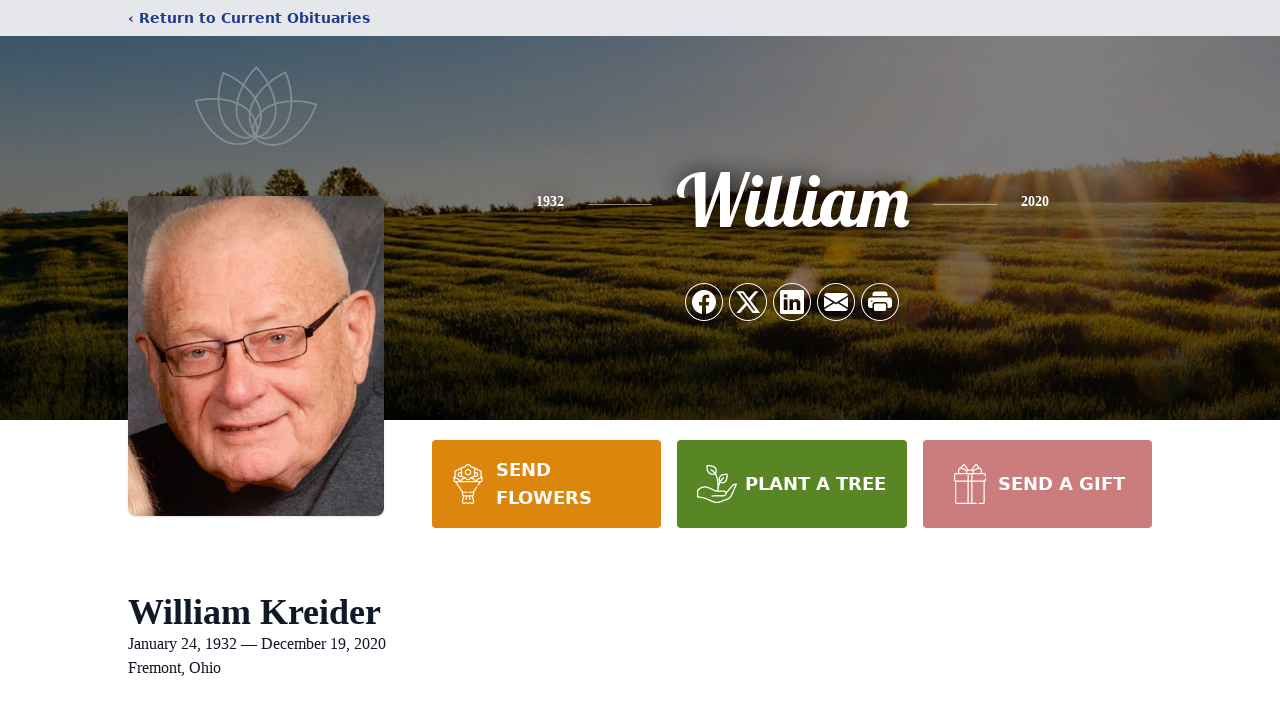

--- FILE ---
content_type: text/html; charset=utf-8
request_url: https://www.google.com/recaptcha/enterprise/anchor?ar=1&k=6LcqLFwkAAAAAL0pl9ouM00nto1rD9F15v91OhAm&co=aHR0cHM6Ly93d3cuYWxzcGFjaGdlYXJoYXJ0LmNvbTo0NDM.&hl=en&type=image&v=PoyoqOPhxBO7pBk68S4YbpHZ&theme=light&size=invisible&badge=bottomright&anchor-ms=20000&execute-ms=30000&cb=v2y638k4g6fc
body_size: 48538
content:
<!DOCTYPE HTML><html dir="ltr" lang="en"><head><meta http-equiv="Content-Type" content="text/html; charset=UTF-8">
<meta http-equiv="X-UA-Compatible" content="IE=edge">
<title>reCAPTCHA</title>
<style type="text/css">
/* cyrillic-ext */
@font-face {
  font-family: 'Roboto';
  font-style: normal;
  font-weight: 400;
  font-stretch: 100%;
  src: url(//fonts.gstatic.com/s/roboto/v48/KFO7CnqEu92Fr1ME7kSn66aGLdTylUAMa3GUBHMdazTgWw.woff2) format('woff2');
  unicode-range: U+0460-052F, U+1C80-1C8A, U+20B4, U+2DE0-2DFF, U+A640-A69F, U+FE2E-FE2F;
}
/* cyrillic */
@font-face {
  font-family: 'Roboto';
  font-style: normal;
  font-weight: 400;
  font-stretch: 100%;
  src: url(//fonts.gstatic.com/s/roboto/v48/KFO7CnqEu92Fr1ME7kSn66aGLdTylUAMa3iUBHMdazTgWw.woff2) format('woff2');
  unicode-range: U+0301, U+0400-045F, U+0490-0491, U+04B0-04B1, U+2116;
}
/* greek-ext */
@font-face {
  font-family: 'Roboto';
  font-style: normal;
  font-weight: 400;
  font-stretch: 100%;
  src: url(//fonts.gstatic.com/s/roboto/v48/KFO7CnqEu92Fr1ME7kSn66aGLdTylUAMa3CUBHMdazTgWw.woff2) format('woff2');
  unicode-range: U+1F00-1FFF;
}
/* greek */
@font-face {
  font-family: 'Roboto';
  font-style: normal;
  font-weight: 400;
  font-stretch: 100%;
  src: url(//fonts.gstatic.com/s/roboto/v48/KFO7CnqEu92Fr1ME7kSn66aGLdTylUAMa3-UBHMdazTgWw.woff2) format('woff2');
  unicode-range: U+0370-0377, U+037A-037F, U+0384-038A, U+038C, U+038E-03A1, U+03A3-03FF;
}
/* math */
@font-face {
  font-family: 'Roboto';
  font-style: normal;
  font-weight: 400;
  font-stretch: 100%;
  src: url(//fonts.gstatic.com/s/roboto/v48/KFO7CnqEu92Fr1ME7kSn66aGLdTylUAMawCUBHMdazTgWw.woff2) format('woff2');
  unicode-range: U+0302-0303, U+0305, U+0307-0308, U+0310, U+0312, U+0315, U+031A, U+0326-0327, U+032C, U+032F-0330, U+0332-0333, U+0338, U+033A, U+0346, U+034D, U+0391-03A1, U+03A3-03A9, U+03B1-03C9, U+03D1, U+03D5-03D6, U+03F0-03F1, U+03F4-03F5, U+2016-2017, U+2034-2038, U+203C, U+2040, U+2043, U+2047, U+2050, U+2057, U+205F, U+2070-2071, U+2074-208E, U+2090-209C, U+20D0-20DC, U+20E1, U+20E5-20EF, U+2100-2112, U+2114-2115, U+2117-2121, U+2123-214F, U+2190, U+2192, U+2194-21AE, U+21B0-21E5, U+21F1-21F2, U+21F4-2211, U+2213-2214, U+2216-22FF, U+2308-230B, U+2310, U+2319, U+231C-2321, U+2336-237A, U+237C, U+2395, U+239B-23B7, U+23D0, U+23DC-23E1, U+2474-2475, U+25AF, U+25B3, U+25B7, U+25BD, U+25C1, U+25CA, U+25CC, U+25FB, U+266D-266F, U+27C0-27FF, U+2900-2AFF, U+2B0E-2B11, U+2B30-2B4C, U+2BFE, U+3030, U+FF5B, U+FF5D, U+1D400-1D7FF, U+1EE00-1EEFF;
}
/* symbols */
@font-face {
  font-family: 'Roboto';
  font-style: normal;
  font-weight: 400;
  font-stretch: 100%;
  src: url(//fonts.gstatic.com/s/roboto/v48/KFO7CnqEu92Fr1ME7kSn66aGLdTylUAMaxKUBHMdazTgWw.woff2) format('woff2');
  unicode-range: U+0001-000C, U+000E-001F, U+007F-009F, U+20DD-20E0, U+20E2-20E4, U+2150-218F, U+2190, U+2192, U+2194-2199, U+21AF, U+21E6-21F0, U+21F3, U+2218-2219, U+2299, U+22C4-22C6, U+2300-243F, U+2440-244A, U+2460-24FF, U+25A0-27BF, U+2800-28FF, U+2921-2922, U+2981, U+29BF, U+29EB, U+2B00-2BFF, U+4DC0-4DFF, U+FFF9-FFFB, U+10140-1018E, U+10190-1019C, U+101A0, U+101D0-101FD, U+102E0-102FB, U+10E60-10E7E, U+1D2C0-1D2D3, U+1D2E0-1D37F, U+1F000-1F0FF, U+1F100-1F1AD, U+1F1E6-1F1FF, U+1F30D-1F30F, U+1F315, U+1F31C, U+1F31E, U+1F320-1F32C, U+1F336, U+1F378, U+1F37D, U+1F382, U+1F393-1F39F, U+1F3A7-1F3A8, U+1F3AC-1F3AF, U+1F3C2, U+1F3C4-1F3C6, U+1F3CA-1F3CE, U+1F3D4-1F3E0, U+1F3ED, U+1F3F1-1F3F3, U+1F3F5-1F3F7, U+1F408, U+1F415, U+1F41F, U+1F426, U+1F43F, U+1F441-1F442, U+1F444, U+1F446-1F449, U+1F44C-1F44E, U+1F453, U+1F46A, U+1F47D, U+1F4A3, U+1F4B0, U+1F4B3, U+1F4B9, U+1F4BB, U+1F4BF, U+1F4C8-1F4CB, U+1F4D6, U+1F4DA, U+1F4DF, U+1F4E3-1F4E6, U+1F4EA-1F4ED, U+1F4F7, U+1F4F9-1F4FB, U+1F4FD-1F4FE, U+1F503, U+1F507-1F50B, U+1F50D, U+1F512-1F513, U+1F53E-1F54A, U+1F54F-1F5FA, U+1F610, U+1F650-1F67F, U+1F687, U+1F68D, U+1F691, U+1F694, U+1F698, U+1F6AD, U+1F6B2, U+1F6B9-1F6BA, U+1F6BC, U+1F6C6-1F6CF, U+1F6D3-1F6D7, U+1F6E0-1F6EA, U+1F6F0-1F6F3, U+1F6F7-1F6FC, U+1F700-1F7FF, U+1F800-1F80B, U+1F810-1F847, U+1F850-1F859, U+1F860-1F887, U+1F890-1F8AD, U+1F8B0-1F8BB, U+1F8C0-1F8C1, U+1F900-1F90B, U+1F93B, U+1F946, U+1F984, U+1F996, U+1F9E9, U+1FA00-1FA6F, U+1FA70-1FA7C, U+1FA80-1FA89, U+1FA8F-1FAC6, U+1FACE-1FADC, U+1FADF-1FAE9, U+1FAF0-1FAF8, U+1FB00-1FBFF;
}
/* vietnamese */
@font-face {
  font-family: 'Roboto';
  font-style: normal;
  font-weight: 400;
  font-stretch: 100%;
  src: url(//fonts.gstatic.com/s/roboto/v48/KFO7CnqEu92Fr1ME7kSn66aGLdTylUAMa3OUBHMdazTgWw.woff2) format('woff2');
  unicode-range: U+0102-0103, U+0110-0111, U+0128-0129, U+0168-0169, U+01A0-01A1, U+01AF-01B0, U+0300-0301, U+0303-0304, U+0308-0309, U+0323, U+0329, U+1EA0-1EF9, U+20AB;
}
/* latin-ext */
@font-face {
  font-family: 'Roboto';
  font-style: normal;
  font-weight: 400;
  font-stretch: 100%;
  src: url(//fonts.gstatic.com/s/roboto/v48/KFO7CnqEu92Fr1ME7kSn66aGLdTylUAMa3KUBHMdazTgWw.woff2) format('woff2');
  unicode-range: U+0100-02BA, U+02BD-02C5, U+02C7-02CC, U+02CE-02D7, U+02DD-02FF, U+0304, U+0308, U+0329, U+1D00-1DBF, U+1E00-1E9F, U+1EF2-1EFF, U+2020, U+20A0-20AB, U+20AD-20C0, U+2113, U+2C60-2C7F, U+A720-A7FF;
}
/* latin */
@font-face {
  font-family: 'Roboto';
  font-style: normal;
  font-weight: 400;
  font-stretch: 100%;
  src: url(//fonts.gstatic.com/s/roboto/v48/KFO7CnqEu92Fr1ME7kSn66aGLdTylUAMa3yUBHMdazQ.woff2) format('woff2');
  unicode-range: U+0000-00FF, U+0131, U+0152-0153, U+02BB-02BC, U+02C6, U+02DA, U+02DC, U+0304, U+0308, U+0329, U+2000-206F, U+20AC, U+2122, U+2191, U+2193, U+2212, U+2215, U+FEFF, U+FFFD;
}
/* cyrillic-ext */
@font-face {
  font-family: 'Roboto';
  font-style: normal;
  font-weight: 500;
  font-stretch: 100%;
  src: url(//fonts.gstatic.com/s/roboto/v48/KFO7CnqEu92Fr1ME7kSn66aGLdTylUAMa3GUBHMdazTgWw.woff2) format('woff2');
  unicode-range: U+0460-052F, U+1C80-1C8A, U+20B4, U+2DE0-2DFF, U+A640-A69F, U+FE2E-FE2F;
}
/* cyrillic */
@font-face {
  font-family: 'Roboto';
  font-style: normal;
  font-weight: 500;
  font-stretch: 100%;
  src: url(//fonts.gstatic.com/s/roboto/v48/KFO7CnqEu92Fr1ME7kSn66aGLdTylUAMa3iUBHMdazTgWw.woff2) format('woff2');
  unicode-range: U+0301, U+0400-045F, U+0490-0491, U+04B0-04B1, U+2116;
}
/* greek-ext */
@font-face {
  font-family: 'Roboto';
  font-style: normal;
  font-weight: 500;
  font-stretch: 100%;
  src: url(//fonts.gstatic.com/s/roboto/v48/KFO7CnqEu92Fr1ME7kSn66aGLdTylUAMa3CUBHMdazTgWw.woff2) format('woff2');
  unicode-range: U+1F00-1FFF;
}
/* greek */
@font-face {
  font-family: 'Roboto';
  font-style: normal;
  font-weight: 500;
  font-stretch: 100%;
  src: url(//fonts.gstatic.com/s/roboto/v48/KFO7CnqEu92Fr1ME7kSn66aGLdTylUAMa3-UBHMdazTgWw.woff2) format('woff2');
  unicode-range: U+0370-0377, U+037A-037F, U+0384-038A, U+038C, U+038E-03A1, U+03A3-03FF;
}
/* math */
@font-face {
  font-family: 'Roboto';
  font-style: normal;
  font-weight: 500;
  font-stretch: 100%;
  src: url(//fonts.gstatic.com/s/roboto/v48/KFO7CnqEu92Fr1ME7kSn66aGLdTylUAMawCUBHMdazTgWw.woff2) format('woff2');
  unicode-range: U+0302-0303, U+0305, U+0307-0308, U+0310, U+0312, U+0315, U+031A, U+0326-0327, U+032C, U+032F-0330, U+0332-0333, U+0338, U+033A, U+0346, U+034D, U+0391-03A1, U+03A3-03A9, U+03B1-03C9, U+03D1, U+03D5-03D6, U+03F0-03F1, U+03F4-03F5, U+2016-2017, U+2034-2038, U+203C, U+2040, U+2043, U+2047, U+2050, U+2057, U+205F, U+2070-2071, U+2074-208E, U+2090-209C, U+20D0-20DC, U+20E1, U+20E5-20EF, U+2100-2112, U+2114-2115, U+2117-2121, U+2123-214F, U+2190, U+2192, U+2194-21AE, U+21B0-21E5, U+21F1-21F2, U+21F4-2211, U+2213-2214, U+2216-22FF, U+2308-230B, U+2310, U+2319, U+231C-2321, U+2336-237A, U+237C, U+2395, U+239B-23B7, U+23D0, U+23DC-23E1, U+2474-2475, U+25AF, U+25B3, U+25B7, U+25BD, U+25C1, U+25CA, U+25CC, U+25FB, U+266D-266F, U+27C0-27FF, U+2900-2AFF, U+2B0E-2B11, U+2B30-2B4C, U+2BFE, U+3030, U+FF5B, U+FF5D, U+1D400-1D7FF, U+1EE00-1EEFF;
}
/* symbols */
@font-face {
  font-family: 'Roboto';
  font-style: normal;
  font-weight: 500;
  font-stretch: 100%;
  src: url(//fonts.gstatic.com/s/roboto/v48/KFO7CnqEu92Fr1ME7kSn66aGLdTylUAMaxKUBHMdazTgWw.woff2) format('woff2');
  unicode-range: U+0001-000C, U+000E-001F, U+007F-009F, U+20DD-20E0, U+20E2-20E4, U+2150-218F, U+2190, U+2192, U+2194-2199, U+21AF, U+21E6-21F0, U+21F3, U+2218-2219, U+2299, U+22C4-22C6, U+2300-243F, U+2440-244A, U+2460-24FF, U+25A0-27BF, U+2800-28FF, U+2921-2922, U+2981, U+29BF, U+29EB, U+2B00-2BFF, U+4DC0-4DFF, U+FFF9-FFFB, U+10140-1018E, U+10190-1019C, U+101A0, U+101D0-101FD, U+102E0-102FB, U+10E60-10E7E, U+1D2C0-1D2D3, U+1D2E0-1D37F, U+1F000-1F0FF, U+1F100-1F1AD, U+1F1E6-1F1FF, U+1F30D-1F30F, U+1F315, U+1F31C, U+1F31E, U+1F320-1F32C, U+1F336, U+1F378, U+1F37D, U+1F382, U+1F393-1F39F, U+1F3A7-1F3A8, U+1F3AC-1F3AF, U+1F3C2, U+1F3C4-1F3C6, U+1F3CA-1F3CE, U+1F3D4-1F3E0, U+1F3ED, U+1F3F1-1F3F3, U+1F3F5-1F3F7, U+1F408, U+1F415, U+1F41F, U+1F426, U+1F43F, U+1F441-1F442, U+1F444, U+1F446-1F449, U+1F44C-1F44E, U+1F453, U+1F46A, U+1F47D, U+1F4A3, U+1F4B0, U+1F4B3, U+1F4B9, U+1F4BB, U+1F4BF, U+1F4C8-1F4CB, U+1F4D6, U+1F4DA, U+1F4DF, U+1F4E3-1F4E6, U+1F4EA-1F4ED, U+1F4F7, U+1F4F9-1F4FB, U+1F4FD-1F4FE, U+1F503, U+1F507-1F50B, U+1F50D, U+1F512-1F513, U+1F53E-1F54A, U+1F54F-1F5FA, U+1F610, U+1F650-1F67F, U+1F687, U+1F68D, U+1F691, U+1F694, U+1F698, U+1F6AD, U+1F6B2, U+1F6B9-1F6BA, U+1F6BC, U+1F6C6-1F6CF, U+1F6D3-1F6D7, U+1F6E0-1F6EA, U+1F6F0-1F6F3, U+1F6F7-1F6FC, U+1F700-1F7FF, U+1F800-1F80B, U+1F810-1F847, U+1F850-1F859, U+1F860-1F887, U+1F890-1F8AD, U+1F8B0-1F8BB, U+1F8C0-1F8C1, U+1F900-1F90B, U+1F93B, U+1F946, U+1F984, U+1F996, U+1F9E9, U+1FA00-1FA6F, U+1FA70-1FA7C, U+1FA80-1FA89, U+1FA8F-1FAC6, U+1FACE-1FADC, U+1FADF-1FAE9, U+1FAF0-1FAF8, U+1FB00-1FBFF;
}
/* vietnamese */
@font-face {
  font-family: 'Roboto';
  font-style: normal;
  font-weight: 500;
  font-stretch: 100%;
  src: url(//fonts.gstatic.com/s/roboto/v48/KFO7CnqEu92Fr1ME7kSn66aGLdTylUAMa3OUBHMdazTgWw.woff2) format('woff2');
  unicode-range: U+0102-0103, U+0110-0111, U+0128-0129, U+0168-0169, U+01A0-01A1, U+01AF-01B0, U+0300-0301, U+0303-0304, U+0308-0309, U+0323, U+0329, U+1EA0-1EF9, U+20AB;
}
/* latin-ext */
@font-face {
  font-family: 'Roboto';
  font-style: normal;
  font-weight: 500;
  font-stretch: 100%;
  src: url(//fonts.gstatic.com/s/roboto/v48/KFO7CnqEu92Fr1ME7kSn66aGLdTylUAMa3KUBHMdazTgWw.woff2) format('woff2');
  unicode-range: U+0100-02BA, U+02BD-02C5, U+02C7-02CC, U+02CE-02D7, U+02DD-02FF, U+0304, U+0308, U+0329, U+1D00-1DBF, U+1E00-1E9F, U+1EF2-1EFF, U+2020, U+20A0-20AB, U+20AD-20C0, U+2113, U+2C60-2C7F, U+A720-A7FF;
}
/* latin */
@font-face {
  font-family: 'Roboto';
  font-style: normal;
  font-weight: 500;
  font-stretch: 100%;
  src: url(//fonts.gstatic.com/s/roboto/v48/KFO7CnqEu92Fr1ME7kSn66aGLdTylUAMa3yUBHMdazQ.woff2) format('woff2');
  unicode-range: U+0000-00FF, U+0131, U+0152-0153, U+02BB-02BC, U+02C6, U+02DA, U+02DC, U+0304, U+0308, U+0329, U+2000-206F, U+20AC, U+2122, U+2191, U+2193, U+2212, U+2215, U+FEFF, U+FFFD;
}
/* cyrillic-ext */
@font-face {
  font-family: 'Roboto';
  font-style: normal;
  font-weight: 900;
  font-stretch: 100%;
  src: url(//fonts.gstatic.com/s/roboto/v48/KFO7CnqEu92Fr1ME7kSn66aGLdTylUAMa3GUBHMdazTgWw.woff2) format('woff2');
  unicode-range: U+0460-052F, U+1C80-1C8A, U+20B4, U+2DE0-2DFF, U+A640-A69F, U+FE2E-FE2F;
}
/* cyrillic */
@font-face {
  font-family: 'Roboto';
  font-style: normal;
  font-weight: 900;
  font-stretch: 100%;
  src: url(//fonts.gstatic.com/s/roboto/v48/KFO7CnqEu92Fr1ME7kSn66aGLdTylUAMa3iUBHMdazTgWw.woff2) format('woff2');
  unicode-range: U+0301, U+0400-045F, U+0490-0491, U+04B0-04B1, U+2116;
}
/* greek-ext */
@font-face {
  font-family: 'Roboto';
  font-style: normal;
  font-weight: 900;
  font-stretch: 100%;
  src: url(//fonts.gstatic.com/s/roboto/v48/KFO7CnqEu92Fr1ME7kSn66aGLdTylUAMa3CUBHMdazTgWw.woff2) format('woff2');
  unicode-range: U+1F00-1FFF;
}
/* greek */
@font-face {
  font-family: 'Roboto';
  font-style: normal;
  font-weight: 900;
  font-stretch: 100%;
  src: url(//fonts.gstatic.com/s/roboto/v48/KFO7CnqEu92Fr1ME7kSn66aGLdTylUAMa3-UBHMdazTgWw.woff2) format('woff2');
  unicode-range: U+0370-0377, U+037A-037F, U+0384-038A, U+038C, U+038E-03A1, U+03A3-03FF;
}
/* math */
@font-face {
  font-family: 'Roboto';
  font-style: normal;
  font-weight: 900;
  font-stretch: 100%;
  src: url(//fonts.gstatic.com/s/roboto/v48/KFO7CnqEu92Fr1ME7kSn66aGLdTylUAMawCUBHMdazTgWw.woff2) format('woff2');
  unicode-range: U+0302-0303, U+0305, U+0307-0308, U+0310, U+0312, U+0315, U+031A, U+0326-0327, U+032C, U+032F-0330, U+0332-0333, U+0338, U+033A, U+0346, U+034D, U+0391-03A1, U+03A3-03A9, U+03B1-03C9, U+03D1, U+03D5-03D6, U+03F0-03F1, U+03F4-03F5, U+2016-2017, U+2034-2038, U+203C, U+2040, U+2043, U+2047, U+2050, U+2057, U+205F, U+2070-2071, U+2074-208E, U+2090-209C, U+20D0-20DC, U+20E1, U+20E5-20EF, U+2100-2112, U+2114-2115, U+2117-2121, U+2123-214F, U+2190, U+2192, U+2194-21AE, U+21B0-21E5, U+21F1-21F2, U+21F4-2211, U+2213-2214, U+2216-22FF, U+2308-230B, U+2310, U+2319, U+231C-2321, U+2336-237A, U+237C, U+2395, U+239B-23B7, U+23D0, U+23DC-23E1, U+2474-2475, U+25AF, U+25B3, U+25B7, U+25BD, U+25C1, U+25CA, U+25CC, U+25FB, U+266D-266F, U+27C0-27FF, U+2900-2AFF, U+2B0E-2B11, U+2B30-2B4C, U+2BFE, U+3030, U+FF5B, U+FF5D, U+1D400-1D7FF, U+1EE00-1EEFF;
}
/* symbols */
@font-face {
  font-family: 'Roboto';
  font-style: normal;
  font-weight: 900;
  font-stretch: 100%;
  src: url(//fonts.gstatic.com/s/roboto/v48/KFO7CnqEu92Fr1ME7kSn66aGLdTylUAMaxKUBHMdazTgWw.woff2) format('woff2');
  unicode-range: U+0001-000C, U+000E-001F, U+007F-009F, U+20DD-20E0, U+20E2-20E4, U+2150-218F, U+2190, U+2192, U+2194-2199, U+21AF, U+21E6-21F0, U+21F3, U+2218-2219, U+2299, U+22C4-22C6, U+2300-243F, U+2440-244A, U+2460-24FF, U+25A0-27BF, U+2800-28FF, U+2921-2922, U+2981, U+29BF, U+29EB, U+2B00-2BFF, U+4DC0-4DFF, U+FFF9-FFFB, U+10140-1018E, U+10190-1019C, U+101A0, U+101D0-101FD, U+102E0-102FB, U+10E60-10E7E, U+1D2C0-1D2D3, U+1D2E0-1D37F, U+1F000-1F0FF, U+1F100-1F1AD, U+1F1E6-1F1FF, U+1F30D-1F30F, U+1F315, U+1F31C, U+1F31E, U+1F320-1F32C, U+1F336, U+1F378, U+1F37D, U+1F382, U+1F393-1F39F, U+1F3A7-1F3A8, U+1F3AC-1F3AF, U+1F3C2, U+1F3C4-1F3C6, U+1F3CA-1F3CE, U+1F3D4-1F3E0, U+1F3ED, U+1F3F1-1F3F3, U+1F3F5-1F3F7, U+1F408, U+1F415, U+1F41F, U+1F426, U+1F43F, U+1F441-1F442, U+1F444, U+1F446-1F449, U+1F44C-1F44E, U+1F453, U+1F46A, U+1F47D, U+1F4A3, U+1F4B0, U+1F4B3, U+1F4B9, U+1F4BB, U+1F4BF, U+1F4C8-1F4CB, U+1F4D6, U+1F4DA, U+1F4DF, U+1F4E3-1F4E6, U+1F4EA-1F4ED, U+1F4F7, U+1F4F9-1F4FB, U+1F4FD-1F4FE, U+1F503, U+1F507-1F50B, U+1F50D, U+1F512-1F513, U+1F53E-1F54A, U+1F54F-1F5FA, U+1F610, U+1F650-1F67F, U+1F687, U+1F68D, U+1F691, U+1F694, U+1F698, U+1F6AD, U+1F6B2, U+1F6B9-1F6BA, U+1F6BC, U+1F6C6-1F6CF, U+1F6D3-1F6D7, U+1F6E0-1F6EA, U+1F6F0-1F6F3, U+1F6F7-1F6FC, U+1F700-1F7FF, U+1F800-1F80B, U+1F810-1F847, U+1F850-1F859, U+1F860-1F887, U+1F890-1F8AD, U+1F8B0-1F8BB, U+1F8C0-1F8C1, U+1F900-1F90B, U+1F93B, U+1F946, U+1F984, U+1F996, U+1F9E9, U+1FA00-1FA6F, U+1FA70-1FA7C, U+1FA80-1FA89, U+1FA8F-1FAC6, U+1FACE-1FADC, U+1FADF-1FAE9, U+1FAF0-1FAF8, U+1FB00-1FBFF;
}
/* vietnamese */
@font-face {
  font-family: 'Roboto';
  font-style: normal;
  font-weight: 900;
  font-stretch: 100%;
  src: url(//fonts.gstatic.com/s/roboto/v48/KFO7CnqEu92Fr1ME7kSn66aGLdTylUAMa3OUBHMdazTgWw.woff2) format('woff2');
  unicode-range: U+0102-0103, U+0110-0111, U+0128-0129, U+0168-0169, U+01A0-01A1, U+01AF-01B0, U+0300-0301, U+0303-0304, U+0308-0309, U+0323, U+0329, U+1EA0-1EF9, U+20AB;
}
/* latin-ext */
@font-face {
  font-family: 'Roboto';
  font-style: normal;
  font-weight: 900;
  font-stretch: 100%;
  src: url(//fonts.gstatic.com/s/roboto/v48/KFO7CnqEu92Fr1ME7kSn66aGLdTylUAMa3KUBHMdazTgWw.woff2) format('woff2');
  unicode-range: U+0100-02BA, U+02BD-02C5, U+02C7-02CC, U+02CE-02D7, U+02DD-02FF, U+0304, U+0308, U+0329, U+1D00-1DBF, U+1E00-1E9F, U+1EF2-1EFF, U+2020, U+20A0-20AB, U+20AD-20C0, U+2113, U+2C60-2C7F, U+A720-A7FF;
}
/* latin */
@font-face {
  font-family: 'Roboto';
  font-style: normal;
  font-weight: 900;
  font-stretch: 100%;
  src: url(//fonts.gstatic.com/s/roboto/v48/KFO7CnqEu92Fr1ME7kSn66aGLdTylUAMa3yUBHMdazQ.woff2) format('woff2');
  unicode-range: U+0000-00FF, U+0131, U+0152-0153, U+02BB-02BC, U+02C6, U+02DA, U+02DC, U+0304, U+0308, U+0329, U+2000-206F, U+20AC, U+2122, U+2191, U+2193, U+2212, U+2215, U+FEFF, U+FFFD;
}

</style>
<link rel="stylesheet" type="text/css" href="https://www.gstatic.com/recaptcha/releases/PoyoqOPhxBO7pBk68S4YbpHZ/styles__ltr.css">
<script nonce="8fr5E1M6819l7VDqnXgSNw" type="text/javascript">window['__recaptcha_api'] = 'https://www.google.com/recaptcha/enterprise/';</script>
<script type="text/javascript" src="https://www.gstatic.com/recaptcha/releases/PoyoqOPhxBO7pBk68S4YbpHZ/recaptcha__en.js" nonce="8fr5E1M6819l7VDqnXgSNw">
      
    </script></head>
<body><div id="rc-anchor-alert" class="rc-anchor-alert"></div>
<input type="hidden" id="recaptcha-token" value="[base64]">
<script type="text/javascript" nonce="8fr5E1M6819l7VDqnXgSNw">
      recaptcha.anchor.Main.init("[\x22ainput\x22,[\x22bgdata\x22,\x22\x22,\[base64]/[base64]/[base64]/KE4oMTI0LHYsdi5HKSxMWihsLHYpKTpOKDEyNCx2LGwpLFYpLHYpLFQpKSxGKDE3MSx2KX0scjc9ZnVuY3Rpb24obCl7cmV0dXJuIGx9LEM9ZnVuY3Rpb24obCxWLHYpe04odixsLFYpLFZbYWtdPTI3OTZ9LG49ZnVuY3Rpb24obCxWKXtWLlg9KChWLlg/[base64]/[base64]/[base64]/[base64]/[base64]/[base64]/[base64]/[base64]/[base64]/[base64]/[base64]\\u003d\x22,\[base64]\\u003d\x22,\x22XsKew4oaw6fChcO0S8Oiwpd+OsKwKMK1eXxww7HDrynDtMK/wpbCv2fDvl/DkAoLaDMHewAIfcKuwrZlwoFGIwU1w6TCrTJBw63CiWpTwpAPGnLClUYEw63Cl8Kqw5NoD3fCs0/Ds8KNHsKTwrDDjEMFIMK2wpvDrMK1I1Ilwo3CoMOvTcOVwo7DnCTDkF0yRsK4wrXDrcOvYMKWwr9Fw4UcMXXCtsKkGBx8KiXCt0TDnsKDw77CmcOtw6/CmcOwZMKiwpHDphTDoTTDm2I/wqrDscKtYsKBEcKeOXkdwrM6wpA6eBnDggl4w6DCoDfCl3B2wobDjSHDnUZUw4fDiGUOw7o7w67DrBzCoiQ/w6XCsnpjLkptcWLDiCErKMOkTFXCrcOKW8Ocwqd+DcK9wrPCtMOAw6TCqT/CnngEBiIaEF0/w6jDqztbWD/CgWhUwp3CksOiw6ZRA8O/wpnDv1YxDsKKHi3CnHbCsV49wr/[base64]/DisKgwr/DhDLDkkvCl8Omwr9KDR7CqmMUwoxaw791w6FcJMOuHx1aw7LCgsKQw63CuTLCkgjCh03ClW7CtgphV8OAE0dCHcKSwr7DgQ0rw7PCqjvDu8KXJsKIL0XDmcKNw4jCpyvDrBg+w5zCqxMRQ0Rnwr9YKMOzBsK3w6TCnH7CjVrCtcKNWMK0FRpeRhwWw6/[base64]/w6Ymwpx4wr9eQQLDoMK/LjcoKxvCqMKXI8OmwrDDgMO+WsKmw4ICKMK+wqwZwr3CscK4XElfwq0Ww59mwrElw4/DpsKQdsKowpByWR7CpGMNw7QLfSYEwq0jw4TDkMO5wrbDrMKOw7wHwqR3DFHDq8KcwpfDuFzCoMOjYsKuw6XChcKnZsKHCsOkYQDDocK/QU7Dh8KhNsOxdmvCo8O6d8OMw6p/QcKNw4DCuW17woY6fjs4wo7DsG3Dt8OHwq3DiMKESVhaw5LDrcOowqjCinrCvAV0wp9pYMOJV8O4w5LCucKVwrzCpXXCmsK5XcKWHcKGwpjDjmt8Z21OW8KgL8KKI8K2wo/CusO/w7cbw650w6XCvDICw5HCnV3Do2bCtnjClFw4w7PCncKEFMKhwodSdwI/wrXCoMOCAWvCglZJwoU0w7h8L8KsQmAFYcKXDEbDphRhwoAewqjDpcOtdsKiZsOMwpNBw4PCmMKTWcKEecKCaMKPFWoqwobCkcKAHVvCoEHDvcOZb2g1QAIyOy3CqcORHsOhw716HsKjw7BZL0rCli3ClHfCt0jChcOaZD/DhMOoNMKtw5gAZMKALgnChsOOKTkJCsK9YRhYw7xebsK2RwfDv8OYwo/CnjtFVsKLbU03wo4zw7HChcOuPMKQaMOjw5BywqrDosKww4nDlSYTKsO3wqRcwq7Dt1cnw6jDixDCn8KpwqQewrLDtQfDqwtlw4RadcOzw6/CnHvDpMKSwoLDgcOxw40/IMOswqs5PsKVXsKZeMObwr7Dthc1w6FqTWkQJFUTZDXDuMKRDzvDk8KlR8OMwqLCtyrDosKDRg8LLMOOehYJZsOHKmvDvDslbsKTw5/Cm8OlMhLDiF3DpMOFwqrDmsKrY8KOw6TCoB3CksKkw75qwr0hFwTDnAlGwpg/w4sdfUw0wqTCisKgF8OACnXDm1RzwprDo8OYwoLDn0NFw4rDpsKCWcK1TxRYNwLDoX4XcMKIwqHCu2AvOEpcdwfCiWTDvhkpwoQyMh/CkgPDp2B1PsOkw7PCsSvDh8KEY1hEw7lJJmQAw4zChMOnwqQBwrMbw6Bdwo3CrjcDSw3ClBQpMsKgEcK+w6LDpmbDg2nCgA5/DcKwwr8qVR/Dj8OAw4HCtyjDisKNw4/CjEYuMBzDp0HDr8KTwp4pw4nClWE3wqrDmUomw4DDs0E1L8KwQ8KgZMK+wrxPw63DvsKOb2HDlTvCjhLCkXPCrkrChTfDpgHCiMK2Q8K/[base64]/CosOEM8KnW8Kpwpg/w6LDtVwDw7XDrVt+w6XDiltBUiXDvnLCh8K5wonDusOzw7ZgHANBw4fCmsKRXMKjw4Z0wrHCmMO9w5nDmMKJDsOUw4vCuGcPw7soXxc/w4omR8OFBB1Qw7MtwoPCu2Qxw5jChMKLBnENWALDjg7CmcOLwonCoMKswqVAWUZVwr7DoA7CqcKzc0pXwqjCnMKxw50fDFoKwr3DoljChMOOwowuR8KFe8KBwqfDjFHDssOCwoFNwpciGMOdw4gUbcKIw5XCqsOmwoLCul/[base64]/AcKBw43CqMKTLl5iwpXCocORJMOABD/[base64]/wr9QN8KlP1ZuwpjDhMKGIcK3RnMxYMOiw7xpZsKyXMKuw6stFzhLZcOFMsOKwpthSMKsCcOnw5t+w6DDth7DmMOEw7rCj1PDqsOBA0PCvMKSKsKxBsOXw6/[base64]/CosKSWsOHw5XCoMKPXcO9fl/Cg8OTw75Zw4oJQMOZwrPDuR3CmcO7bSh1wpVCwrvCuyfDoXrCpjEEwqVZOR/[base64]/bk/DqsKJOW3Cg8K4LMOow7xzGgXCpgVpaBTDqUJIwqtcwrfDoHYMw6QGCsK1UVwcA8ORw4YtwrJNWDNWB8Khw5UPG8K1eMKqJsO9WH7DpcO6w7dUwq/DmMOxw5PDgcOmZhjDgMKfEMO2DsKBI3PChyjDiMO+woDCq8OLwpU/[base64]/E1jDpXluwobCpsK2w4rCtMO8wrbDiWPCgGDDrnXDgX3DrsKTWsKCwrgDwpxFbU1bwqrCtGFxwqIOClZuw642A8KHPE7CvHdewpV3RsKzcMO2wrIyw4/[base64]/ChMO8LMKbc0UiwoZtesObwpRxAcOyLcO1wrwMw7jCtSIGK8OlZ8KBKHjDosOqd8Ouw4fCvQgbEHBfAl4NWgMqwrnDniZ5S8Oow4XDisKUw6zDk8OPecOAw5rDtcOgw7zDsQwkXcO4dCDDqcOnw5AQw47DkcOAG8KMSzXDnD/[base64]/DujkscQbCm2dsecKqJsKZw65OAlIsw6hew4fCoS/[base64]/[base64]/Dq8K7wrERJcKJSS4+d8K+wrVtw47DiGzDo8O/w4M+AXgYw6oGYUdOw4B1csO/ImPCncKAUGzCksK6LcK/[base64]/DiF3CgkYbOXNuwqrDoB4gQcOwwrQ7wrPDoT8vw7LCgV58TcKQVcKBScKtE8ORbx3CsXRHworCgn7DjnZtWcKPwog6wrTDhMKMQMO0XyHDucKxaMKjSMKCw73CtcKnJEBXf8OZw5TCszrCt20VwoAXYsK5wpnCqsOEQC5bTMKCw7/Do3IORMKqw4rDukbCrcOgwoojeXpFwp/DpXHCsMKTw6UowpfDvcKFwpfDlkBhfGnCr8KWKcKbwqjCkcKiwqYUw5vCqsK3bnPDnsKoJ0TCmsKdKDzCrg3DncKGfy/[base64]/HcOxUsOpw5XDtMOYwpzCjMOuIS4Mw61Mwp1APsOaHsK/acOUw6AbB8KJABPDvFTDkMK5wpQBUlzCogjDhsKCfMOqCcOlDcOEw68ACMK9VG0KbyLCt2/DosKgw4FGPGDCnBBnXgVOcxlCPcOewrfCoMOxfcOiU1YVMkHCp8ODO8OxUsKgwp9aasOuwos+AMKaw4BrNSsgKHAOX0oBZcO9HnzCt0vCjwoLw6NAwoTClcOxC1UKw5lFRcKHwqfCjMK7wq/CjcOZw7HDrsO0HcKuwrgUwpnCjmzDqsKHS8O0V8OkXizDsmdpw4c+WsODwofDpmZBwosaRcKyLULDosKvw65TwrfCpEwfw7/[base64]/CnWzDq8KQwrzCvHrDkcO0w5rCo8KHw50ow5XCs1ASURMVwoVQc8O9UcK5NMKUwqY/fnLCvkPDplDDqsOUChzDoMKEwpjDtChDw4bDrMK3HCrDh1pIQ8OTOwXDnRUQDX4EM8OxClsiT0XDj3nDmkfDucOQw6fDnMOQXcOra1vDrMKnZG9aPsOFw4prOi3Dq2BgLcOhw4rCosOHOMOew5vCnCHCp8OEw7hPwrrDoy/CkMOEw4pEw6hSwpHDmsOuLsKGw7wgwq/[base64]/[base64]/ClHkcUsK/w6XDlcOFwq85Ek/Dn8KlDMKlAR3ClTPDr0DDqsKXEw/DkxnClUPDo8OcwqvCrUJRLk87VQYGYMK1TMOpw5nCiE/[base64]/CscOEwqDCpsKfZcO9wq92DGcicnXDjHzDpG5Bw6PDiMOUVyA0DcKcwqHDp1zCrgQ9wqnDg0Nmd8KHXAzDnnDCnMOYcsOTORjCnsO4KMKrYsKFw7DDhT4xDSnDm1gdwpxUwrzDq8K3YMK8NsKTP8Oww4/DlMORw4pdw60Ow5TCukjCnQQ5VFJ5w6pJw4XCiz9SfEEMfQ9jw7Y1eFx9IMOGw4nCoTzClyIlGMO6w4hYwocMwrvDhsO7wpEOCEXDrsK5J0vCjF0vwoZQwqLCr8KcZMKXw4ovwrzDq2pMG8Obw6jDqG/DqTzDg8KBw7NnwqRgD3MZw77DjMK6w6zDtSwrw5/[base64]/CrxHDrmjCrkPChsKRwpzDrVhYXRQ0wrzDom9swqJdw6ULIMOUbirDscK3csOqwrRab8OQw7vCqsO1XzLCiMKYw4BawrjDv8KlVV0wUsOiwojDpcK+wpE/KVU7IjZjwqHCnsKEwo7Dh8K3UcOREMOCwqXDp8O6b2ldwpF6w4Vqd39Ew73DohLClhQIXcKhw4IMEnwzwp/CmMK0MFnDm1MSV2ROF8K8QsKOwrbDlsOMw6seEcOTwqvDi8OnwpkzLmQgR8Kqw6hWWsKtWCfCuEbDtHo0dcO0w6LDuFc/[base64]/CmiTCqsKFfsKnWXIzwofDkcK1wpTDlMK8w6nDp8OtwprDu8ObwpnDhlHDpWwXwpFRwpTDiBjDrcKzDQs2QQoOw4MPO21Vwo0pA8OWNn9eRi/[base64]/DlsOuw6fDv8KrMyTClz3DrMOhwrkiworDn8KywqhRw58zFGzDpkDClErCv8OWCsKSw702AwnDpsOawpRIIRTDrMOUw67DggLCt8KZw4XDpMO3cWVpdMKcFhLCmcO8w7IDGsOtw5RHwp0ew7rCusOvOkXClMOCYwYTfcODw4prTglxHX/ClV7DkC8bwpkowrd1KzYqC8Ozwq13Fy3CvCLDqm4Lw65QWCrChMOtO1fDusK6Y2rCrsKkwos1MXd5UjY0KyDChMOVw4DCuX/[base64]/wqjDt3N/dsOewpXCusOXaAk0woADwovDnArDp2MHwr4bbsOeN1VVw4jDkkLCtT5EcUjCoA5zfcKTK8Kdwr7DsEwewol5ScONw4DDpsKRIMK5w5/DtsKnw41Fw59nZ8KVwrvDnsKgLwB7R8OzccKCH8O9wrh6eS5Zwpsew7kwVghcLAzDlkdmK8KnMSwlfX98w6B7IsOKw4bDgMOAAiEiw6tVHMKfEsOywqEDUwLClW8VIsKGem/CqMO3MMO2w5NTYcKww5PDgh0ew7Icw5xJRMK1F17CqcO/H8Kvwp/DssOdwqU7dGbCn1HDkCoowpxTw6fCisK4VnLDvcOvFGbDr8OCWMKEaT7Cigshwox4wqjCpmM2C8OMGCECwqMcdMKuwpvDoUPCsGbCryvClMO8w4rDlMKHH8KGaWspwoN/aFBNdMORWEvCiMKHAMKDw7Q/KDfDiGEkWlbDnMKMw6sTa8KSSDdEw6EzwpFWwqBzwqHCrHfCvcK2HhInSsO+UcOeQsK3SGBswqTDpWAOw7w/XwzCoMOewqcdUxUsw7sIw53DkcO1IcOVXyQKIFXCpcK3c8OrVMOveFovO2zCs8KzRMOvw5/DoDDDlXp/dlrDtyI/SF4Uw5XDuBfDiS/DrWDCosOIwpLDkMOmNsO8IMK4wqZgQDVqZ8KFw5jCh8KkE8KgJX0nMMO/w4gaw4HCt0odw53Dk8K3w6cMwpNbwoTClSDCklLDv2PCgcKjR8KmVBYKwq3Dm2fDvjUxSWPCqD/CrMKywp7DqcKASV5Yw5/DnsKRPxDCtsK5w5YIw5dcKsO6KcKNKMO1woMLXMOSw4paw6fDkUt/BB1QL8Ocwph0DsOMGD4cOAM+TsKoNcKjwoISw6A+wpZWeMKiMcKEIcOEeWrCigkWw6tow5XCjsKQaUVVUcKxw7AlJV3CtmvClT3DqRRfLGrCnAQ0c8KWdMKxX3/[base64]/DukfCvsOaLcK1w5vDmcOgbCUqDidlcAjCl07CskPDjRQew4xqw49zwrB/DS0bGsKccTJBw6x7MiDDlcKpFErCq8OLU8K9MMOYwpPCv8KKw7c/w4VjwpA2a8OAWcKXw4XDjsO6wpI4O8Kjw54KwpXCg8OgI8OKwp5Kwqk+ZmtgJjMVwonCp8KNDsKsw6YhwqfDssKgMcOlw6/CvjnCsRLDv08awowRHMOywqHDn8Kow4fDuj7DsyJlM8Ktel9mw7PDtsKtTMKSw5ttw6xEw5LDn2DDk8KCJMOwVQVswpZfwphUEndBwqtRw4nDgSosw6gFWcOAwqfCkMKnwpxSPcK8QA1Pw5w0WsOQwpHDoSnDnlgOLC98wrwdwpXDqcO7w4HDs8Kgw5/DkMKJWsOgwrzDowM/AcKWacKVw6Jtw7DDjsOjUH/Dg8OEGArCtsOlecKqJQpDw4XCph/DqxPDv8KHw6rDmcKrayF3e8Onwr1UHFUnwpzDkwpMacKEw63ClsKUN3PCuzxPTz/CtiDDuMO6wpfCvTHDl8Kkw7XCjzLCqyTDghw0HsOcSWg2HR7Drh9+LHg4wo/[base64]/DsMKSEDMxw4XDvAzCp0t6woFywoHCvURLOw/ChjfCgwIydXPDmxbDhA/CtzDChyoIBlkbLkTCiSQGFDg3w71RcsOYW1AnTkLDtXBbwpZ9ZsOTMcOXZHBJScOBwr/CrW5lccKZSsOeZMOMw78iw5VUw7XComMEwppWwqzDgiPCrMOgI1LCklI2w7TCnsO/w5xlw5JVw4F/[base64]/CvkpRwo15wrTDs20jwpTCgRjDlFvCuMKSTAfDsWbDrBkdWhvCsMKEWkwOw5XDo1rDmD/Dvkhlw7PDhcOUwonDvCx5w40DF8OGJ8OBw7TCqsOIYcKEZ8OIw5DDqsKeDcOOI8OSGMOsw5jDm8Kww48iw5DDoAMhwr1FwpA4wrk+wpjDoEvDv0TDlsObwpTCqGAWwo3DqcO9OjMwwqDDkV/CownDtWTDtGRuwowTw7UYwq0ZESQ1GH92AsOGBcOewpwXw4PCtXc3KSQpw7TCusOnasOkUldAwojDscKfw5PDtMOYwqkKw6DDucODJsK4w6bCh8KkSlEjw4jCqHzCnRvCgWXCoB/[base64]/Dj2XCmsKKOlAkdcKUMcK2wqHDrMOSR8O2RGtLJBpPwqrCp33DnsOVwo3DpMKiXMKLNhnDiwZ2wr3Cp8OjworDhcKiMTfCnB0VwoHCscKFw4Uye3vCuAE1w6BSw6DDqjw6A8KFHTHDlcOKwqNHUVJSQcKgw40Nw4HCisOGwqFnwp7DmiE6w6pma8OuVMOqw4t/[base64]/CtQ5hwo3Cu2QWw4nDm8OOKXbDt8Oewo9JwrvDkQ7Ck1zDtcKgw5BVwrnDlkLDj8OcwooKFcOgBXPDvcKVw7kZOMODacO7wqVqw4V7OsOPwq50w4MuIAvCshQRwqZpW2DChlVfZQfDkE3CjxEQwrkEw5DDv1hCX8OsbMK/A0TCgcOnwqzCoEt+wo/DjsOpA8OpGMKbd0EywonCp8KjXcKXw4w/wr0Hwo/CrA3DuWl+ZH0CDsOyw6U+asKdw7HCi8KGw4klSiwVwpzDsQfDjMKaUF4gLUjCoTjDrxE9fXB7w7vDpUVPYcOIbMK2Iz3Co8KKw6jDhUjDqsKZCkDDrsO/wqVgw41NUStQCy/DjMOeSMO5UU8ONcOtw6oUwojCpxLCnGkHwozDpcOJJsOtTGHDoGsvw65QwpnCn8KEDR3DuiZhAcOMwp7Dp8OaWsO2w5jCplbDnRkVUMK6TCBwf8KTc8K0wpYew5EuwoXCucKpw6DCkmUyw5vCrGtgU8OFwoE4F8O/Ak43SMO4w7XDocORw7nCilfCn8K2wrnDmV/DmF3DsSzCi8K0O03DvjLCllHDsxx6wpBXwq1swpjDtBAZwoDCnVlNw53Dlz/CoWrChDjDlMKSw5w1w4zDtsKzME/DvVLDnkR3DFPDtsO8wpLClcOWIsKpw70RwpnDgQ8Jw57Ci3dAacKDw4nCnsKvEcKUwoc7woHDkMOvXcKiwrLCoGzCpMOfOSRxCxQsw6TCgDPCt8KawrNew4LCk8KAwp3Cu8KHw4grBxkwwpQQwqNIBkAoeMKsaXjCuhZxesOcwqNTw4h/woHCniTCusKvOHrDnsKNw6BDw6Q1XcOlwobCvmRdGsKUw6hrbnvCtip8w4XDpB/DpsOYN8KzFsOZO8OMwrVhwrDCgcK3e8OYw5TCtMKUTGc/w4UEwo3CmcKCbsO3wrw9wpPDqsKPwr05d3TCusKxU8OzOcOxbEZ9w7VydH0gwrfDl8K+w7toR8K8MsOsAcKDwoXDk3fCvD17w7/DlMO8w57DsSbDnVQhw4UlWjvCgRVYfsOaw75Uw63DucK6QARBNcOaIcO8wpLDv8K/w5XDssOHKDzDlcO+RMKSw4rDkRnCvcOrI0tWwqc0wpDDv8Ozw6EFUMKCeWvCl8Kew4rClnPDusOgT8OWwpZ/IT4WLxsrFwJEw6XDnsOpQglzwrvDh20zwopPFcKpwpnCjcOdw4PDthxBdAo2KQF/MTd0w6zDsX0TQ8OVwoIDw6TCvUpcW8KNGMKMa8K/wqvCksO3ZXxyfCzDtUUlHMO9BCzChwEVwpTDhsOVR8Kkw6LCsjbCtsKsw7R/wrBDFsKXw6bDk8KYwrN4w4/CoMKUwp3CgFTCimPCrDLCssKxw6DCihHDksOHwq3DqMK4HFwWw4pww5FrT8OkNAfClMO6JzDDuMODdDPCvzfCu8KpCsK/[base64]/CrMOIIsO0acK1JMKWYcK9T8OTwrIQI1HDlkrDrlsKwpxTw5EhK19nGsOaJsKSH8O0KsO8c8ODwqrCkXLCicKLwpspeMK/[base64]/[base64]/wqLDmQ/CqsKBCsKWw4ctw6TDuyskbwPCvcKbC3tyHsONIQNnNivDjS/DgMOew5vDlyoTGDw2Pz/CkMOcHMKpailowpoNKsKaw6huF8OsPMOvwoFhOlJTwr3Ds8OobDDDsMK6w7N4w4nDucKvwrzDtkXDu8OPwpVjLsKEaHfCn8OAw6HDozJ/CMOJw7lzwp3DjUYjw4LCucO0w4HCm8Kfwp4Tw53ClMKZwplOI0RBV3NjdwDCj2ZRNEBZZjJKw6MDw4RXKcKUw50vY2HCpsOfBcK1w7gww6s0w4rCj8KcZC1FDkvDlUcCwozDsQgfw7vDucOtUcKsBAfDrcOebg/CrEoWWx/[base64]/DnsK3bcKbBMK5TgtQPAZmGQzCicKfw6zCvRvDisKuwrVDfcO/wqlqPsKZdMOMEsOTLkjDox7DoMKcD27DiMKHDUYfesK+MxhpYMOaOy/DgsKZw4ggw5PCp8KSwp0Cw686wrXDvSbCkFjCm8OZY8KCU0zCuMKCCxjChcKbc8Kew7EFw4xMT0Ijw7QKGQ7CrMK8w7TDhwBPw7NBMcKLH8OMasKuwpUGVQ9/wrnDpcK0L8KGw6/CocOpaXx6QsKGwqTCsMKZw5rDh8KgP1nDlMOMwrXCmxTDmx/[base64]/LMKmcnlDR8KJGQYSZRRKXMKjM3DCvxDCgBxuCl/[base64]/Cv2nDocKZAwjCmCTDmF3DgAfDmR1Cw6c1Al3Cnz/Du1wDKsORw7HCrcKrUAjDikYmw7zDocOnwrFFOHLDscKxcsKAPcOPwptkBhjCpMKubwbDt8KqAHVwTMOyw53CoTrCk8OJw7HCsSbCgjQZw5nCnMK6TcKDw5rCisKjw6/[base64]/AsOGw67ChsOXw60iWTc0GcOOTcOmICwMwpMrNMOrwq3Crwo3Bl3DhMKNwoZAGcKGUVzDrcKsMkgqwrJ0w6PDs0rCjEwQNBHChcKOIcKFw58kaxVgNysMRsKaw417OMOrM8KkYxZCw7PCkcKrwoQdBk7CtwjCvcKJPjpZYsKBDz3Cr1/Cr2tUcyArw57CgsKkwpvCv13DosONwq4qI8O7w43Crl7DnsK7aMKJw580M8KxwpbDt37Dlh3CisKywp7CnTXDv8K2X8OIw4XCknMUIMKuwoZDRMKfAy07HsKww6gRw6Ffw6PDuyYcw4fDsytccXkNFMKDOHMmNlLDn1xyV0xLKgpNVzvDtW/DuRfCj23Ch8KYCkXDgDvDiS5jw63DjFo/w4Icwp/DmGfCtEA5W0zCu2UBwoTDnEbDnsOhbXzDhUtFw7JWZ0bCkMKcw5t/w7zCpCIACh8Xwq0/c8O0BmHCksOFw6M7XMKeH8Knw7krwphxwr1qw4bChMKZUAPCqTjCl8OhNMK2w7kNwqzCvMOZw7fDgCbDg0DDohN0KsO4wpIawoU3w69dfMKHd8OJworCi8OfABPCigTDhMK6w7nCqEvDssKYwqQEw7ZHwos/w5h9a8O3AFzDk8OdOERHKMOmw6NcJQAbw50iw7fCsGRDdsOgwr8kw4ZQCsOOQ8Kqw43DncKlVmDCuCTCl13Dm8OmD8KkwrQ1KwnCpjDCo8OTwrzCiMKBw73CumjDqsOiw5/[base64]/w6/[base64]/Dr8ODw45ab8OZw418wpLCgcKYwrwRwoI3Nl9VEsKzw7hkwoFOamzDvsKeDBgnwq02DHHClcOBw7dmfsKCwpbDk0c9wrRow5nDlVTDoH4+w7LDmwJvG05XXkFufcOUwo1WwoMzW8O/wpYrwqZoSl7ChMKMw7Eaw5dUO8Kow7DDtCBSwonDoHPCnSgKHzAtwr8tHsO+P8K4w5Uzw4ApM8Ogw63Co23CihHCiMKqw6LCm8K4LQ/DgT3DtDpUwqZbw4BfDlcAwr7Dv8OeIC5MIcOFw4xda00Iwr16AxXCuUcTfMOwwogjwpUEI8OuWMKQUAERwo/CgEJ5JA4dcsOcw6IBW8KXw5XDvHF/wr3CqMO9w6llw7JNwqnDlcK0wrvCmMOqBkzDnMKHwo0ewrNCw7Vwwq89PcOJasOxw6k2w60SAC/Cq03ClMKnZsOQbTUGwpYbJMKcDxnCrBBUZMO4JMKrTsKIYMOvw6HDkcOFw6jDk8KjI8OIeMKUw43Cp38nwovDhXPDj8KaSlfCoHsEKsOcccOBwqHCiwAgQMK0BcO1wpl/SsOZcDAKRC7CpyoNwpLDu8KQwrdpwoAmZ399J2LCkFbDq8Omw5YcAjd4wrLDtU7DtHAdNhMNUcKswotGVkxEFsOiwrTCn8OBbMO7w51YDRglIcKqwqZ2NsKbwq/[base64]/DlMOcdcOBTk/[base64]/Do8OhL3xNF8KWGsKowqIuw7M7w5k+MmvDjSbDlsOMbj/[base64]/DoQtSD0UiKHLCmxDDpcOiw6c/wpEPJ8OOwq7ChcO+wpgpw7MDw6giwoBCwqN4L8O2KcKlLcOsDsKawoY1T8O7esKOw77DlDDCn8KKFErCssKzw5J7w5t+REJTVxrDhE5lwrjCjcOqU0wpwrHCviPCriESQsKIXFp9XzoDEMKLe1VHIcOhKcO1dmnDrcOzOFLDuMKxw41TWQ/[base64]/DrA00wq/CjyDDnsKzL19bw4AxcMKTw6RJCcKRS8K3AMO8wq/CucO3w64WMsOVwqgjUiDDiAANA0bCrg9bPsOeKMOsNhwmw5dEwrvDqcOeXMOxw67DuMOiY8OFTcOZScK9wpXDtmDDoRkGZCAiwo7CkMKiCsK6w6rCqcKCFHMRZnNKCsOGYnDDusOzMyTCv0YvVsKkw6/[base64]/e2gddEvDlz4TG8KmAsKFw4JwZcO0w6fDhsOuwr4LLSDCqsK0w7vDjsKrd8O5AhRkPzAmwroewqQpw4Nlw6/CuBvCkcOMw7gKwqYnCMOLORPCgwFTwrrCocKmwq3Ci2rCs1kaVsKZXMKdAsONcMKRUEfCihkzZzUwYGnDkBQFwovCmsOwB8KbwrAWQsOgBMKpAcK/aE9wYyFdZmvDkCFQwq5owr/Di210a8K2w7LDusOOO8K5w5NTHXYJL8K/wo7CmwvCpG7Ci8Owb1Z8wr1XwrpMbsKUVhfCk8KUw57CgjHCn2Zqw5XDnGnDpiHCuB9Pw6zDqsO6woxbw7wlQsOTBVnCtcKAQsOSwpLDqQw/wqDDpcK4ITkCQ8OoO2dPf8OAZDTDpMKTw4DDkWZNNjY2w7nCmcOhw6hKwrTDnHbChTFGw6LCmlRWwpRSEQgjXRjCi8KpwovDssKpwqMyQSnCsX8NwqR3UMOWT8KVwrfDjVcHQ2fCnU7DlmcnwroYw4vDjQ9+X3RZMMKqw5R7w4FkwqYww6rCoBzDuATDm8OJwp/DgE8ELMKcw4zDiB85McOVw6LDocOKw7PDlkbDpkVgbMK4AMK1FMKVw4LDmsKDCyQswoXClcOvVE0BFcKRCwXCo1oIwqQYcXdyasOFa1/DkW3CnsOwAsOfT1XCkWYGNMKQWsKrwo/CgEg3IsOVwoTChcO5w7/DnBgEw4xcLsKLw6AdMDrDmDFQMVRpw7gUwrIBb8O2HhlcMMK/e0jCkk4nWsKFw582wqDDrMKedMKqwrPDhsOjwo9mKyXDosOHwp3Cp2HCum4VwowXw4syw7vDjnLCtcOkHMKXwrIeEMOoTsKlwqxGJ8O3w4V+w5rDicKMw7/CqDHCgV46cMO7w7kDIxHCosKMC8K+VsOvVjIwNFHCtcKmZj01esKOSMOXw6RVMmTCtk0QCmdxwotbwr8iWMK6d8O5w7bDrSnDnFp3AknDqCPDksKzAsK1Qj0ew4sXfD/[base64]/AEXCpsORUVjDimFTaMKIJH/DuyHCpnvDgCtTO8KYI8Kgw7TDv8Kjw43Di8KGfcKvw7LCv1LDl2LDqStCwrJ8w6xOwpV4AcKJw4zDkMKSAsK3wqDCoS3DgMKuaMOawpHCoMORw6/ChcKFw5RLwpAqw4R6SjXCvh/DmnMDUsKLSMOZP8Kbw6nDsihJw5x1PTXCoQELw6I+FTzDrcOawqXDp8KPw4/DriccwrrCncKUOMKTw5l0w5QhasKYw69rJsKHwp3DpEbCscKew4vCgUsEY8KJwqQTYi7DvMKtUR/[base64]/DjE/Di8KVUsK6aTw/IMOUw50mwq7Dvm3Dk8OvUsKAXzXDn8O/[base64]/[base64]/DjEQLwoTCjnF6w5cyOWtmXxgIwr7CvsOVJgo9wp/CsX1dw7USwpXClcKZVRDDjMO0wrPDkGzDnzlLw4zDlsK3UsKDw4fCj8OLw7hkwrBoNcO/L8KIHMOhwqXCl8Oww5rCmETDuDvDvsO2E8KYw5bDt8OYSMOAw7J4ZRLCt0jDplVEwqnCoxp9wpLDocOOJMOKJMO9HQ/DtkDDgcOOBcOTwoBRw5XDs8KbwpXDmBI2GcO/L13CmirCnl7Cg0rDiV8pwo8/I8KvwpbDqcKWwqRURBLCu3VsA1rDh8OOQsKBQBlrw7kvQ8OJW8OOwrzCkMOSFCPDrcKiw43DkzJlwrPCj8OEE8OOesOCEDLChMODd8KZX1sAw4MywrjClsK/DcOcOsOlwq/CvT3CiFFZwqXCgQjDsTN/w4rCpQAFw4lVWHokw7sAwrtmAUXChDfCk8KLw5fCkCHCnMK1M8OMIEJwL8KQM8O8wobDsFrCq8OwIMKkES3ChsKlwq/DhcKbKCvCocOKecKdwr1twrLCs8O9w4bCp8OoZGnDn1nDjMK7w4IIwofCqMOxCDwXUkpJwq/CqHFDJyXCunBBwq7DgsKfw50IDcOrw6FWw4pdwpQAES7ClsKiwoF0d8OVwqAsQcKEwplQwo/ChA5NF8KgwqXCpcO9w50FwrHDmD7DvngOBTolX1fDiMK2w5cHdloZwqTDmMKTwrHCgj7DnsKlbjc/wrPDhHovAMOuwoLDusOHbMOdBsOewqTDvlFRPUrDigHCssKJwrbDjlPCjcOOORvCicKOw4gEQnbCjnDCsw3Dpi7Csi4kw6nDomRfXTI9ScKZZDEzfTjCscKiT3YIa8OdNMOGwqckw4p5ScKtSFoYwo7Cn8KKHxHDjcKUA8Ksw45/wqUuXAxCwoTCkjTDoRdEw6pfwqwfB8OwwoVkRDHCpsK1SX4Vw6DDj8Krw5LDvsOuwoXDkn/DhRLCon/CuXLDkMKScnXDqFcKAcKXw7BKw6nDhwHDpMKrCFLDuWnDn8OeYsKrNMOUwovCu1oAw5VlwogGNMO3wpxJwpDConPDrMKeTHfDsgR1QsOUCCfDhA4URWZLf8OuwpTCrMK/w7VGAGHDh8KAaTdIw70yE1nDn1HChcKKS8K4TMOpScKBw7fCiSnDqF/Co8K9w65Hw41hH8K8wr/DtTfDg1LDsk7Dq1PDkXTCnlnDgw4uXl/DkSgDYClcM8K3ezTDgsO1wpzDrcKZw5psw7Aww5bDj0vChn9bYsKNJDcEckXCpsOOEAHDgMKNwrXDrhJvJx/[base64]/DqBUAbMKjHUhzBsOqAcOTHSLCqsOKTcOMw4TCjcKFKDVDwqR6RjtXwqF+w4rCiMOSw53DojLDgsKyw7RaY8O6QxXDhsOULWJZwp/[base64]/UsKUw4BIWsOgwpMPw73DjsOKwqRcw4opwojDpkNhTC3DicKKVMK2wrrDnMKwM8K9YMOVBG7DlMKYw7rCowZ8wr/[base64]/w6HCnMKZDgnCjyQxccOEEcO3w6HDrSU4w7lJw6/CkTlpEsK6wqHCqcOOwp3DgsKowq47FsKuwp8XwoXDsRo8d2U8IsKgwrzDhsOuwo/CvcOhLnsrXUx9I8OGw4pYw6ZJw7rDscOVw5zCrUR3w4dzwp/DhMOcwpbChcKQIVcVwpcaCTwTwrDDuT5Iwppwwq/[base64]/DhA/[base64]/[base64]/CpcOOZsKfw7/Do8O+wrksAQ9Zw4vCtsOcJsK/wq0fOkHDth3DnsO+UcO9W2k0w4DCusKgw4cRbcOnwrB6acODw6lFGcKmw6R7CsKGTxlvwqtUwprDgsKUw4bDgsOpCsO7wqfCk0lmw7vCkETCvsKVe8KRFsOCwpU5F8K+GMKpw44uSsOow4/DtsK8G1cgw6whIsOIwpF0w7ZbwrzDnTTDgGjDo8K7wr/CncONwrbClyfCmMK5wqjCt8KtS8OdRmQgKlQtHlnDlVAjw6rDvHrChMOPJ1InK8OQYwbDhUTCpH/DssKGBsOcW0XDtcKtaGHDncO7B8O5U2vCkQbDjAjDpjF2UsKgw7ZYw6rDhsOqw6fCjgzDtlVkFF9gPjUAWcKAPhxjw6nDm8KJKw8iHcOQAjFbwrfDgsOvwrlxw4LDvyHDhQDCgMOSQHjDiloXP2lJIVQaw7cxw7/CslbCtsOtwrvChlAUwqHCrmESw77CjXcAIR/CvW/DscK8w5k/[base64]/w7rDh8KXw6FhwptSPcK4cTbDuQbCssKBw69LY3XDicKEwpQSccO5wq/DiMKkYMOnwqDCszETwrnDpUZZIsOYwqvCr8OaJsOIFcOQw4gIWsKNw4ZEa8OawrrDhx3CvsKaenrCn8KfZsOSCcKJw7jDpsOBNArDmcOlw4fCkcOtcsKywovDlcOMw5Epwok8Aw4Zw4ReQEgwWDjDvX/Dh8OvK8KcZcOewo8VG8O/KcKew5k4wrzCk8K9w5LDkgLDtsK6d8KremxLZxvDpMKULcOWw6/DucOgwogyw57DohR+LE7CgjQ+XEcCFncEw5QhN8OlwoxjDwTChhDDlMOewqNUwr10HcK/Nk7DtRoda8KsVABEw7LCh8OKaMKYc3pBw5NcFWjCrsORel/DgGtPw6/[base64]/DjcKJwqtWJsOQwqzCnRpXwrHDjAbDgDrDj8KFw6YvwrchRmFvwrRLBsKRwpYOOmvCqC7CpWolw4xBwpRHD0rDpDzDucKTwoFDPsOUwq3DpsOecD8Fw7ZgbUABw5YOIsKpw759wqNrwrIsTMKVKsKtw6NuUCVPO3nCtWNYLHLDhsK/DcK5DMOsCMKaJk8aw5pDcRzDh27CrcKywq/DrsOkwpBWIHvDvMO+NHDDsg5KGXtQfMKpGMKVOsKTw7vCriTDusOiw5rDsGIrEWB6w7jDs8KOCsOwZMKbw7gVwpvCk8KpJsKjwrMJwojDgVA+PTlbw6/[base64]/aGdWwrvDjktQw4TDsMKpOR7Du8Kowq4cIXvCiRRKwrIOwrTCnkkKbcKqe2x0wqkbVcOaw7IOwrl6BsOtS8KvwrNyViXCuXjCu8KWOsKfL8KDKsK7w6PCjsKzwpg5w53Dt1gsw5nDkQnCnThMw7M3B8KQHA/CocOmwoLDj8OhYMOHdMK3FkkSwrd1wqIGDcOIw5jDuWvDugMDOsKSPMKfwrjCsMKywqrDusO5wpHCnsKJesOsEiorI8KmBzTDksKXw7BTbxYeUXPDqsKZwprDrjdwwqtaw5Y0PRzCrcOcwo/Cn8KZwrsZFsKJwoTDnnnDk8KpGHQvw4rDo3ApO8Ovw7UfwqRnCMKzaxxpektnw4E5woTCow4Qw57CjsOBAUbDhcKGw73Dk8Odwo3Co8Oow5ZfwqMFwqTDhEgBw7bDg2xNwqHCisKKwrV9wpnCqh0jwq3CimHCmcKvwp0Iw4hbWsO0Ayt/wpzDhiDCgXvDrH3DrHXCpsKNDFZEw60mw5PCgQfCssOZw5EAwrgwLsO/[base64]/[base64]\\u003d\\u003d\x22],null,[\x22conf\x22,null,\x226LcqLFwkAAAAAL0pl9ouM00nto1rD9F15v91OhAm\x22,0,null,null,null,1,[21,125,63,73,95,87,41,43,42,83,102,105,109,121],[1017145,159],0,null,null,null,null,0,null,0,null,700,1,null,0,\[base64]/76lBhn6iwkZoQoZiJDzAxnryhAZ\x22,0,0,null,null,1,null,0,0,null,null,null,0],\x22https://www.alspachgearhart.com:443\x22,null,[3,1,1],null,null,null,1,3600,[\x22https://www.google.com/intl/en/policies/privacy/\x22,\x22https://www.google.com/intl/en/policies/terms/\x22],\x227aQ29i3X6QWRaww3HbYF23/vC7ztKOq2J2PxIwDZlo0\\u003d\x22,1,0,null,1,1768920508594,0,0,[128,238,70,93,27],null,[49,98],\x22RC-KZsuBEATmbzJIw\x22,null,null,null,null,null,\x220dAFcWeA4PE4auCZ19QWcYnPeYz2c7FI0uHL9Et5QDsTmROgzp3Jj5yUiO8xpoY7nRS_i16ChTDDerGIEU2Vggr0f3vmrWQMEqNw\x22,1769003308753]");
    </script></body></html>